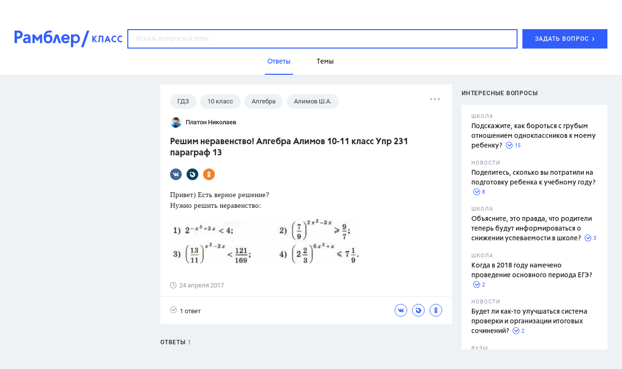

--- FILE ---
content_type: text/html
request_url: https://profile.ad-tech.ru/sandbox?img=Py7jTBhCVl1lI-gAzrg-e2T94*KKsRZFDFhDxAs9HLE5UW6woAslFiUJHmyHs8INLOzlPmw6kym8WXcni17El4dfdKOg7WHUostcXkHPA2sWJB9eT-r6wUrH3Df5*QJkvvgAYunzOFqxiK1seG9kRQIAAAC63LwKAAAAAA&img=3fDbxClg1vQTZh7CHrcC9oY1UlnAmxhcD5KRs02VKvtI2IcixKHZFMSBe8TIuDfldmKZRKD49MX8Aja5T9zDQcU8hiBdaI0cVqvVh0bmk*we5O9exsiisz6Cj98KS6ppBpSfMWwKbWjf6sjnuxdYtPVw6USZkATGRt1*yr06B7ECAAAAuty8CgAAAAA&img=p3YoWuIRrIkKQssfeNOy0g2fDETJqZVmvCXmJ2cUYo6EeNPDIMvie*d7vifZ8ahEv5Z3O2QmFhXEp73TRqhvN4yPrnPZuTdnL4huwnTr-5lCQjf56aF74BPGlcXqQerZN5GIUoXCP5ImvPKSZWNSWenUj8X5lhAe2NHABX7RLv*1HoNzZ-oAsvvhOTgfRZvQbjgp3yVl8Fojwv9XZRo4EOYBsuV2t5BHm3pqSfcD*JACAAAAuty8CgAAAAA&img=aViTGxFHWJ48r5Cpvi-gqIWUJOKK-GYUmXZ124RF34dyc*Gqqxserwf*p02V-y0spPmnHFPsdmn1i-kV3QbzR2QVZysI2mxrr4zN77ScnWICAAAAuty8CgAAAAA&img=DtXDdj-0kq8ArY9dlOntYZhbClYIdJTIACuKpFupcAZRtTkOog2OjNEIwqdXay3KfLZMNLYr2*shjUS30ooijlK8PHDReRIu5-LysLBTOjqem6GOS0Ksf4ANw6KOmNNfAgAAALrcvAoAAAAA&img=vafZ3-LUVA0u*-Bwzv2K9yBhdBqPD1uYMXXAMkNd8nyn9ES9ftKnqXaSvF5QZIU52y83r1-MzqA6kuMi9unRiG-DCJQgnT1KH*06cy1xNeB1ZBCH6P0g34atFPESKUeBBcm4LJIOUVPvoTSIYAXl-NBMOegb-W4KLz2Cz-D5qI8CAAAAuty8CgAAAAA&img=oEX5wL*tJAurLmx7TZiQBXQN5IWU9-zny79AKIkGVhenVgCbMXqqeiqZzyJgoEScX2NPhrylsHgHwiW3xjjHRWGr1XzcpQUqULMA9wQD0Ft7KO1zgn4g7yyom1YWqiRzXpLjzlUlNKXusI1h*EY*lwIAAAC63LwKAAAAAA&img=nls6yjYcmOPaDjY3CQMlrrZhaCes0HKkU-SPGb8zlpA-e1bkbewIvZyqD2BHX1Y5cUPPnvf4J4ahR-*cFYknOFp-HmkSxWc92T8Bos5guwBAhRgO*Dll3g6iRt8Arfph22nVyOq447yPvw9GXz5DA33I3yu5ECEqpDeOsYLMucMCAAAAuty8CgAAAAA&img=W-M2sH90l8VEvJxxLOc3PbdgWKGcVoOb8q7S7tcw80e5nq4g0XolfEBghHCiA36eujL0Nz0rW7E8lKmtXAs-zb0VNBvTjEBlhMtGH*h2Bg*JzIzxKf*KOsmvxd5Oks*IAgAAALrcvAoAAAAA&img=uiKLovrEJQ*AMOJ-YbJPAEA4kW4RyQdQ3H-1lzaiZ7KjSd-h2cU4ZNV494UzwyBtZ-LNjg3yNgUIApPmrYVGRqFRzVeX*Mg0xwL6tB6h2BY7HJiAzdW7VNcV*Q9OHGt*9Cz3q01Y0P*d-AilU4hLI*Ykz8U2dnKklpnn*pkKmxlUi7caAFzlzBMRGTaMeL8GAgAAALrcvAoAAAAA&img=eE0vlyWq1yrfMFT3-RM37R7KHlj6ZD6GvpgVTIVAhYuraAxM-q-KwK98SJfzzjo3CRj43U6RUS2dBgVGpjrOHXCAlB5Bh2BZ98rEAxUUOTr7*8IVpN0j*Jdh-*gNp*jzVTJ2sLNTTiCvK3jpBPOaNfmPpmCTBx8WA1SXFgtOTZa1NKNuOTjh9uFBhChAa36TP*fvYhdWwLerzomOn1US-AIAAAC63LwKAAAAAA&img=6xLBUKwRxe9KM0APBDDKUdXuYkXLCGAfX0*zpPD9PnDAUSPh5aCvC*InX207NMgBFy77rUt7JgtPgHPftsQyXvtNkxr1qGmes2NG87q-8ZqyZ*imWhhLnehCWthcvl02AgAAALrcvAoAAAAA&img=W5Mayo4aG2CKnz14M-Cm5YEywCXJ-W3jbmBm7xJ2ZO4e*ShTToPpWvDqi9Q-h-D6ebYrVM124FlGncEbrj61bQWyjVeiWzafQ2tbFfYNFu4*xDQaXC3C19yivN3HiWY8Oli*xaCv33vflE5yAY8H4wIAAAC63LwKAAAAAA&img=bEyudCqC3pN1iPKr*1BVl88Fzp1bND19mQHoKUUZMD58NH9cjSoWn4ynDFTlfDk-bGZvg4ParjrJZdTi9vy-85PJsH4N7B1RzdE*JVrP-liGF6nJAUFfk4T*9rHmyI711iInKEMwo7-TAab5gJ6jagIAAAC63LwKAAAAAA&img=uMEbuUaLSYuUKf5JtYmrCHYNZEMjAO*6NDPfGcJ1Su8tLOYZzR0Mm1al8S5fyehDJK9ge28gZuZEZ0UAHzrBG*EwJIIBRhRBAAOcJo*STwoHOH5Cwrs9Q2J8FdSMJczdAgAAALrcvAoAAAAA&img=LkRaMOgc-h1ojYn*Kg-e3O6KhwqbrhH48VtR1dJnFPNhwkKtRaJDiBJAtRC5Rgs6s1w-WjVdGUBryGDeuizP-NTmLpbkPqfiwBrAz*x0arUw7AHoCghZB2SzhJiEGE-3fTYIqGBaq3hC5dJjRTCVowOdrLc4593pMTbzdjWdpAsCAAAAuty8CgAAAAA&img=oOMiPP-YJgFvqdpS4gSDAoMF2zoudvN8Umtl9xFm21acTvrPLdHKGbnnx02pcfkyMQbqHdC9fgwKGhxr3BPePkj7R0VK8CMEX9-rhsvEC04ED52Uok2r8*hDGZTV-rYR5O7eY*6lV3akt*pddQm1kXpr*B-fvpgJeYHJ8INuW1P5TBQiks7tky7XU*g0mEMVSRK54Y07EqHorpOOO5sBgjFcCGPqObubf3MOVGzr*eoeNcGf2aO1JPPzC*JTtG54i-24jmSn6EBAyisVnN8JavEQ8gsk3bjuGAFQlrAD7f8CAAAAuty8CgAAAAA
body_size: 1969
content:
<!DOCTYPE html><html><head></head><body>
<script type="text/javascript">
window.onload = function() {
(new Image).src = '//exchange.buzzoola.com/cookiesync/ssp/rambler?uid=00000000-696d-8c33-9dec-775906e87301';
(new Image).src = '//ssp.adriver.ru/cgi-bin/sync.cgi?ssp_id=5&external_id=00000000-696d-8c33-9dec-775906e87301';
(new Image).src = '//sync.rambler.ru/emily?partner_id=vi&id=abcdef&r=https%3A%2F%2Fdmg.digitaltarget.ru%2F1%2F7009%2Fi%2Fi%3Fa%3D185%26e%3D%24UID%26i%3D%24RND319242891';
(new Image).src = '//sync.bumlam.com/?src=sb2&random=959202671';
(new Image).src = '//px.adhigh.net/p/cm/rambler?u=00000000-696d-8c33-9dec-775906e87301';
(new Image).src = '//sync.rambler.ru/emily?partner_id=9122f432-a6c9-4f14-bc8a-daa781f3d204&rnd=1853553074';
(new Image).src = '//sync.rambler.ru/emily?partner_id=aidata&rnd=00000000-696d-8c33-9dec-775906e87301';
(new Image).src = '//sync.rambler.ru/emily?partner_id=799dfec1-4657-456a-b7c9-c32ee3652b12&id=1570001443';
(new Image).src = '//an.yandex.ru/mapuid/ramblerssp/?00000000-696d-8c33-9dec-775906e87301';
(new Image).src = '//sync.rambler.ru/emily?partner_id=6bf5a340-6c1f-4262-8f72-400b3d237f5d&ruid=00000000-696d-8c33-9dec-775906e87301';
(new Image).src = '//lbs-ru1.ads.betweendigital.com/match?bidder_id=43008&external_matching=1&forward=1&external_user_id=00000000-696d-8c33-9dec-775906e87301';
(new Image).src = '//ad.mail.ru/cm.gif&p=180&id=00000000696D8C339DEC775906E87301';
(new Image).src = '//sync.upravel.com/image?source=sber&id=00000000-696d-8c33-9dec-775906e87301';
(new Image).src = '//sync.rambler.ru/emily?partner_id=cldata&rnd=00000000-696d-8c33-9dec-775906e87301';
(new Image).src = '//yandex.ru/an/mapuid/sbersellssp/?00000000696D8C339DEC775906E87301';
(new Image).src = '//sync.rambler.ru/emily?partner_id=maximatelecom&id=00000000-696d-8c33-9dec-775906e87301';
(new Image).src = '//redirect.frontend.weborama.fr/rd?url=https%3A%2F%2Fsync.rambler.ru%2Fset%3Fpartner_id%3Dab56d453-f95a-4cbc-97b3-1e30a8f95173%26id%3D%7BWEBO_CID%7D&usr=00000000-696d-8c33-9dec-775906e87301';
};
</script></body></html>


--- FILE ---
content_type: application/javascript; charset=utf-8
request_url: https://ssp01.rambler.ru/context.jsp?pad_id=434637240&block_id=434637476&screenw=1280&screenh=720&winw=1280&winh=720&rq=0&rq_type=0&rq_sess=D24B8BAD5BF6EEBF8EF41F39D151A8B4&fpruid=pA8AAENKs1fQy97mAWbD7AA%3D&adtech_uid=8a9efe92-01bd-4e1d-aeb8-90da683c610d&adtech_uid_scope=rambler.ru&jparams=%7B%22p1%22%3A%22bvkuo%22%2C%22p2%22%3A%22y%22%2C%22pct%22%3A%22a%22%2C%22node%22%3A%22billboard%22%2C%22ssp%22%3A%22ssp%22%2C%22puid6%22%3A%22RKLASS_TOPICS%22%2C%22puid18%22%3A%22RKLASS_TOPICS_ANSWERS%22%2C%22puid42%22%3A%229%22%2C%22pli%22%3A%22a%22%2C%22plp%22%3A%22a%22%2C%22pop%22%3A%22a%22%7D&top=0&left=0&secure=1&vcapirs=38_56_78&fpParams=%7B%22f%22%3A%7B%22p%22%3A2231318396%2C%22c%22%3Anull%2C%22i%22%3A283944215%2C%22v%22%3A%22Google%20Inc.%22%2C%22r%22%3A%22Google%20SwiftShader%22%2C%22w%22%3A3368131880%7D%2C%22s%22%3A%7B%22w%22%3A1280%2C%22h%22%3A720%2C%22a%22%3A1280%2C%22b%22%3A720%2C%22p%22%3A1%2C%22c%22%3A24%7D%2C%22o%22%3A%7B%22t%22%3A0%2C%22u%22%3A%22en-US%40posix%22%7D%7D&callback=Begun_Autocontext_saveFeed2&url=https%3A%2F%2Fclass.rambler.ru%2Ftemy-gdz%2Freshim-neravenstvo-algebra-alimov-10-11-klass-upr-231-paragraf-13-24359.htm
body_size: 7009
content:
Begun_Autocontext_saveFeed2({"banners":{"autocontext":[],"graph":[{"banner_id":579454843,"block_id":434637476,"cards_mode":"Url","condition_id":579454853,"constraints":"","cpm":3.0,"domain":"yandex.ramblermedia.com","frontend_params":null,"height":"1px","kwtype":4194304,"max_cpm":3.0,"mime":"application/x-shared-scripts","price":3.0,"priority":0,"source":"//img02.ad-tech.ru/file.jsp?url=wrWn9T-RyvLFW2hKW8Acr*[base64]*-psd-az50JWpZLJuWTHeHRI2qFudzrjXuBm4bzGBJbXuHCy7jmzV5BYrzoEfXHYS7OUIrMlzNyXbgid0TGdeXzDsCQ*sTlH7mNx7Ud11ybtzMxpfuvbuTIXt7EWGPA0Tb2egp1wnuiJ7-q355sb8y0Tnk3DmTES*OxJvV3WXZaAL7dkud0sQOdQ00pKu8zQ*[base64]*-XXawy9plL8qR1xk879epLkdC9hfV7k5b0nx3T3iqvFE0g5c51Bw6Ty7m1ZNI9VmUf6Tk6VZQGCYl6SxPNHb2i2OsYrTmddECdcOa5boHFJR4HIweI4COnNyPEqhplOqtqk7EpY6WNJfIIPBmiBKE2Y7pAIpJwVJ6WzQeRYO3JAfU4GF*hHAVzGXfojAYmSbCk4bEpcE*rlqYdsQ9kHXEi53YMAvwgwp3PJMbytqlWu-Wl7psNW9z4aSG0X-VdQUze-65ttaXwID3kNM8uhg9sgbbgWRTc1a*C6Hhf0VLosjk8ay2xLdMUrX2CZX4hhdkSrEH8HxjMjgUjQqthJvcpVjEuT5k3kpiUXMiOe6MaBaEExe4E22ZGbSllVdrUDcNqkf3J-VtPQW95b9DyxQR5rd2gBkyU3xv2wMshs93x5D2gUXfqyevjuEpp*VRwPmOLb2elRNhoD0ElxaaZ6X27YYn4M-y3Wt*vG5dCO2Xtq9n1oU1iJmw5xMUI-awMJpa5OErSagxilsOTEOUybj7hJ-X6E3eX2rrsr3aiOT-Ny*ZxmU*l9VU4EIBfAlcmyY7fQF7hdk8YY7gczPC1pCk940I-BmA3RaxEsR09gRKSMijoDijjXQIOnnZ-ORWj4NC55shgnOxGlL5lQPA9EUYZSlg-bSdGOcPh7nzS0YuxqyET2vp2ygSNXQbJOQ-9Sj06gBG9pCIjVQ77iJrq*ZsMYQjemHM-0IueZ6YdqXYr89d-cU6P7ZgZtfY8AfPyBEatacH2QtMWKQVkfT8CBD9kJQ4QKMWv*3gCiXSdoBLLFSUQgF755JxRhKJYigQV56C*RLMN3Q9MjF7QeWAdTqMffSRU3RW-MrkJNWDqiXjBN6A7x9ou4jzsc3Qzs2FFz8duXldZmz4UDgiBrniLSou340g3cyS4TN*0UIXyNtVJHw*FzhBhbZh-CpJH7UNRtQj6g3KtaEh4aIe7xNLwgeQkYjo8GHE19pn1U16pkDiZoJutnoyNkY3Uaj6qTIo4ps4f8FO*BkzAxjI-0dDwg*oDabSM*EzaAZ0hq-xb7w9k-wOeXBAgAAALrcvAoAAAAA&eurl%5B%5D=5snPMI8TTfVS8F5k*13CE5GHFsbZPH*KvAbKn-M*bkPjTuw36fdpQ60kmchoHbczpsuZkWUQgvo3c5Cp3IETzwIAAAC63LwKAAAAAA","thematics":"1","url":"//click01.ssp.rambler.ru/click.jsp?url=tCfMYDgscAO4*izUTtvy2UiB2fUo7rl8Mn*owf74I*GBr7AAb0assuC6vUpEI9W9ltqhYedZ0m6OkjNne-jioAxx67bEGkOgitfCigNntl40qfakNi5nzOHhLIn1KFhzitPdl9wmSji0-QIllCJeTPVajRnXuJDCTFUJ5pVv*sLWdd5XjuY1rAOebccQZ44d*r9YwU*7*feG8PbCHmgVJ1ZIVk6la8CJVKd3y9gjt4GOXL35KOU-FouAyqe3nFb9*[base64]*2gfnDk5pNV8YF4mYgHFSFLnZAy3Huc-U0YUR320FY8u-J6wWn9HU6CgZ0c1vQB-frCIOcAXxYGX0jKrun-I2PUI3Iptv27l2LubNVyzX*Z2Aq-AmcvlkZBoPP10PDgtRhTLrp7opyhLf1*OZJOMnjB09LkL*O*bdYpHhXeP9zncMcly7mQp1iO3YkSwAPsW*xMwRDdRsd-PrVcXpF3oL9nwn5ow8CHDsL7a-iD66lty4yK4pud3NVtEwe0c6xYiTKawaTGxS6huvsb3dxA4OTD3FBhhgkajX1TL7-qA294f711CMrDyHGJ7MDr-l5oyAjKoQ-a0F*x201OD2fY3G5IqoSB1a1sGIwTcI1m0f5yPjIZ23Wo4gt0pTYdJLqYg8VSliDDrljKeelmfagPLJO*[base64]*OUiAod7IthXu96j6YgykRvGJte-m-wJjsxkglMFGEyYKVtQ*42eFZR7BcCOukG53juGGWjY*2U9a6qhHT1kL6oZ1kJCbZSESTofhYv6NdVNY6fuaufSYHOo3YoJeBaO-FoKqFtqtwZTmhzaxuiguuJIJFo7CUK3F2QsRLV08S-6chtRFg0JClPXc-Wf71n71yHdutEKv36u5sT0KUcviV43WAX22qBNk0Thej*CjDf8c6F*GCpP6OL586STFFXBhVVJZwkV94BEE*-mUlYUsAaqj5wdYY5aByqFKFLZYRi1AIAAAC63LwKAAAAAA&eurl%5B%5D=RleTHHst1qNnDWHuAn9hx2wWjsV19DO8WBefYTrV8C1ypAzgsxiHOyraD1mFTJr3v1DXH2ZXXxWm2zz7QnYEiQIAAAC63LwKAAAAAA","user_id":429804626,"view_type":"Fake,Graph970x250,Version_Desktop","viewability":[{"percent":0.5,"time":1000,"url":"//img02.ad-tech.ru/file.jsp?url=Fx7-MbHSeP04Yu90HgBSnh1Q2voVaTlUDtJNqceNpAkNshviNQyJgWclVWuXeLyEgWfAPFuefi6G8kNdW8iE4mUUN4RSiSoEeeLW7Y6eq-Y8HYFfaLk7j0JQQQuxYq76H99cP0i44i*y*CAEmNNwoCQTL8iPBW10EO7xCUt5HR13cGzQinJ39yybQ6NOhpI0S8hGdMTeoGJMC1rdmXaWSSAlSBjkT6**2ZwDUgbB2WkCw1rzF2JTkZYw6S-eJkANpJ5nH3n4N-Kv9r33QvQulaOPqOCzxf3Ey2xBER7M15fAWW1Nn9XDGbokv0WxqWx-eHeR-1NHzL-yMbuKSo3A4kEEZimgkA6oxwjsS9xTJwDRbh4OtsZMR19A3r7OvNr8aI*SRYJdG8QcqKdjWr65c5tj53rGrGU7hJTxjoQG3ZNo0fy*usjNPAWvWr803hH*fhPt9IEGC0VM4vl0Lur7ZWIt6I**Ml2Tdfp0mYFjmro1E*RWaYkOfDo5Zh-B4bHOCftIs6bev24vF8IbyG9z20r6UySYTZ8*sh3XT4dgpdpNlnBaaQYv5Wg58ICIwqA9WVknPs6AbWZWDvqLj1ZSPWUwxM*Td2Fs0tz*c7sFB7Uuias9vMs*wRZx*l*t5lXWAouF*JKHBjpfYyn3IgPk-UgnvenenAIRbA2nFMjfoKD*oi2kaCqforVzPiUE-wAanapXX*cdNUqkjGKj8jXxfQGgwYHdBexZPrQ97Ar3iOCMD3-OA7f0JePiefms032PpfG73uneUeExxgEYsa85a9NBbKl-oCERO2fC9Qx3-qeG1qqbmRzk99t0dhR-ke*GHNiq0KxCyAIOXwRqbR79z6X9LL79E2ina9FtBnybtkKO-cbxdnyISyKYd9L-9LihlKXHLWgH95ee9Cj2U-PRay1XHRdkZtelg8zb-0w0KHrMu-Dr6pok3aRIMQ0L27wuLRQ5z0A3*[base64]*gKEAYnS20GubSzn4bWKwk7NvyMx4FRiBC9w4lxeAO2Yu7JGvknYvDjS0B0yVq*gdvq9oJVOzubzH6um*wpE14jVGa0LPkZ7NdXZc7QZZmo21Opo0-MkFnLWG4W78JtxuaeLXN03BggYPIo*1suMm37yd0UbO1lB4IcYk2Eyu1UEakobpk1NXQs4uaQ4nF2wkBCSR2QGRv5POlgAoAeYMVsPMMGX4MNpqE-4Af7bzgd1-R2VoxTnObCwtNAgAAALrcvAoAAAAA&eurl%5B%5D=isDnS77DuARt0iiJzDJO-dRlq3R5jX2wvrLnpx5jp14*07kdSVy8HHNmwDizACM5bGMyvpranSFHeCGctvvlNwIAAAC63LwKAAAAAA"}],"width":"1px","words":"{codes tag 427721357}"}],"hypercontext":[]},"blocks":[{"id":434637476,"options":{"banned_referers":"","json":{"adfox":{"p1":"bvkuo","p2":"y","pct":"a"},"node":"billboard","p1":"bvkuo","p2":"y","pct":"a","pli":"a","plp":"a","pop":"a","puid18":"RKLASS_TOPICS_ANSWERS","puid42":"9","puid6":"RKLASS_TOPICS","ssp":"ssp"},"view_type":"Graph970x250_fix,Fake,Graph970x250,Graph970x300,Branding,Version_Desktop,Place_ATF,Graph970x100","visual":{},"wl":"rambler"}}],"cookies":{"uuid":"00000000-696d-8c33-9dec-775906e87301"},"debug":{},"links":[{"type":"img","url":"0QL4NK-E*UteMNihpvSZADkx8eI1KwBcRO6p60p86RwWw0NVhQ6TlzwrTeksCiZtxsZ8XodAbiezh1uAq8n5zT61twt0hOY9zmeq-6UvbpszogYsxtj1jWxQzNUDQ6t7N0gwjiPV6wEfWI23YJfScgIAAAC63LwKAAAAAA"},{"type":"img","url":"8Y6hBLwq1CUgS-QRhxW7*ZGuxs-YqGjBGZumjfMU8yyVBDecg6yujAybf2OvlkbJ3Ue-y0tJIwTLspR-mrL1m-FWscnPWhUBsVswb93KBoB1l19IjDQwk9FnGc0FrZMpPU6qqqaTaBlGPZfE3tpbbW2sl5R4RcOKotKcTKMkcJ0CAAAAuty8CgAAAAA"},{"type":"img","url":"XXrfMDYH1fteMTKJpByUd5AkN58qZfgHd3oe0gAcPkUWIWEv0KDbvatuaToVHS55GiRq*ccq9gkPtQgL7VX*dhls1EK3XvkS5eNOE5byR-8ja6Bxcr6Aoq2RGtCvNsiGieHiolwJV2n3tx8KtyeP3rFh1l-1Ge8u3NB30-Rqa4SdraEgBydNNCCJJP5nnVbpsO3z91dKf4TLVb726nDb1kSOmWuR3yRVIEHiqOZ36QcCAAAAuty8CgAAAAA"},{"type":"img","url":"7jNTzwAvX6x57xET*YZSM3g*sEUd9aHEwNI9n75kDIzl80F7kh09vMRulLRERRxiVzfgln*ZboLpXHBGP4WmjQJEy8m9Nm9PMH7--5VpFirHU-iHCOLok59tjTMyCSBzAgAAALrcvAoAAAAA"},{"type":"img","url":"gnXX9cRFdBcYfvvoI514-BbrarqUNiOoIwu7Pdd1E3rV82lJZLww07MdSLgJSmHJMONwhOZMMUTGzNixGH-D0d06ZoThCkKcep4vbt1Znx3HzfTS6xq2SHqJx4fqGS5SAgAAALrcvAoAAAAA"},{"type":"img","url":"gwtToAOnAZXc8PprZ-ct5enFKbJ-0bZfyN5xzIfYje2Nca*hP0hbY1S-vIklCksDOwrk1WGp4itYFxdJ9fOeFt*N-bAqTQ8SfMiPkqKGMygEpEYUQhhOeOyQP50ke7yshAqlCYzeNV7a6JA8Oo4A6brzQNJFilaArwwZejt*-GsCAAAAuty8CgAAAAA"},{"type":"img","url":"sTlMnxLSmw-KusAhTAnCKxz--yeUVh1YphgyigVNY8g66JrVLrgKVKnox6QQZUcGNQCy-5vEysJlms8hEMVUpz63S2rolYDZn5NJtV5wGwKr5BlQcXRwNiYYQdDbGFFmddt3Ujos*6x5Ow1PKAUR2AIAAAC63LwKAAAAAA"},{"type":"img","url":"QB0QOHHyMlWNq*OWvStdGzdcPCW*A6Infw8X7xHB4IKKCLHb4BfMGSTlL91bto*uHf04UlFrL3xF3s15F2MPYQzp6--FcYJ-aOXS7rxeUTC9CgFlMtWswccIDdpx*LZg6480cKOuue0wd5Pc2R7B67DZewx0rWQsYDXeol8zpUUCAAAAuty8CgAAAAA"},{"type":"img","url":"nvtK6pyzM92bVyv4tytMaG-Ah3tj960gGOIUNszQHXh6I*krNmHRl7dmcR0JHi9NEdgmJkYkUORE4EESxz2BCJgq0-a03pS0zlarN9liy-0lxBWqAErTSF8-dgFoZnlGspYi8ZZ5jTnvq8fjD26P0gIAAAC63LwKAAAAAA"},{"type":"img","url":"HMDc9Fws-pYLb8HXqyyvT10vifjXh8U0tF8UOXrwt*-k8IYvdiKqJUxepaLPYUrrI9JwhZcGp89*lfVafueUvA9b*eoSrS0zSnoxqJeqaj0rZrW1unP*wMY7AXnes5nX-N1cXN2Qy6Uo1DRUxZIDs6b9LVa*Ab9GKMj3C*pzMxT2lyLxVX*dYj9RlNlGOUHLHFIvMoGPrJs1ND0gujHSMV3CDlMnsc2eb9cDnSWtyccYYYwmVX93iyRBzUYgAMRe8Qio20e-iE9ZpYg6rnI9y2DfL85XTuxRegQDq2wq8fQCAAAAuty8CgAAAAA"},{"type":"img","url":"f6AzAIWexVDAHj99ZjJW0-yRRffOS0KvKLOw9BPFCGxg8QLahlvhhoMP9deDSTz-xCovx2H9lsbcouvvar6u2zQpYsQHLWkB9UxzBl0aVp2kYsaRg8nmzZ*qGpD5dDopjjqrEh*wTGv5JbPSph4Iuybe6sytPH014zy4kusjy*A*iEuf01hKi*Y7Gt8LED951Dq2sZPpsjYbjxKpZSYoaAIAAAC63LwKAAAAAA"},{"type":"img","url":"woqkC-4GD3GH-vWs*dI4gEOeJYdFR6DWKG-1efOaffk8oWy1PU6aB40Uy0jvFPJtYae9ExDtm*Su4sf0XkqzscZ-NgBXeSG7axKJaECoZi5YpE3tAQXVKtX4033muXN-AgAAALrcvAoAAAAA"},{"type":"img","url":"l8hOvINL*O3DQ4ZN3Tt8alHLoobrS1LB3iHhO2YSqZkcRIV2s6lKnBIyGtZltIXWxs7fCpX-BytqgfizzXgmFOr7rI*VizEvbXkEDRAiJnepNoUUQuqikVVfC82u8N4tg2b-wEan57BUOBBzi18zKgIAAAC63LwKAAAAAA"},{"type":"img","url":"mbHILEACgBidKNqOirYayLcU*9mt0T43Z80lRA1jrHJF6JjDuLrf00vYbAGo*UVh0EKqmlpogObdBK9Nvrki5WLKp-A*DsqdcTpcoylQizECAAAAuty8CgAAAAA"},{"type":"img","url":"GHqWkDnoEBNi7GqIpElhEwaTdvksPrIrdt2YYKoaSMeuj46a-Keoo-Tg2mBj3*6aMYatl1lx-hZuNyX7KdcZJhZmPE9NMSx2O79ziZ0PCPQocNfmg*S86yp9i3iHGLBYovf-NDEcqO3ryQDObKz4zAIAAAC63LwKAAAAAA"},{"type":"img","url":"fL8Rycwvc6F9VybE09NecpD9aF9TMz8ehBnPa1lIbHaJ5fkdViUsE71SsfnhdXQIjvUDSkkQ7Gow-5dRxBp9YpGBLupoLB2j3RqvxdJobxBBdwzxcBUAyKkpV0NpxR7M7qiNFkTJJbhlmmQpStLhiDp3FhjOsKrtNW4ik7t2Kj-7*0GObzbvgFmDwzCAwUcEAgAAALrcvAoAAAAA"},{"type":"img","url":"zKTR40*FgGBjOsCzkQbfmENKalgWHcK3RA9fXcP6Omb2BdGBmNcDsP0H0GsWJF9GLGiLvAUCphptnD22k81NxOxdMfweKJxQfyPUFWwN7sw2aVGyn2ImVMfajPu6eL*2AgAAALrcvAoAAAAA"}],"params":{"impression_id":"1768786999727-ZnangQSr","is_mobile":0,"marks":{"misc":2304},"priority":1,"thumbs":0,"thumbs_src":""}})

--- FILE ---
content_type: application/javascript; charset=utf-8
request_url: https://ssp01.rambler.ru/context.jsp?pad_id=434637240&block_id=434637676&screenw=1280&screenh=720&winw=1280&winh=720&rq=0&rq_type=0&rq_sess=D24B8BAD5BF6EEBF8EF41F39D151A8B4&fpruid=pA8AAENKs1fQy97mAWbD7AA%3D&adtech_uid=8a9efe92-01bd-4e1d-aeb8-90da683c610d&adtech_uid_scope=rambler.ru&jparams=%7B%22p1%22%3A%22bvnpy%22%2C%22p2%22%3A%22emhk%22%2C%22pct%22%3A%22a%22%2C%22node%22%3A%22ban_240x400%22%2C%22ssp%22%3A%22ssp%22%2C%22puid6%22%3A%22RKLASS_TOPICS%22%2C%22puid18%22%3A%22RKLASS_TOPICS_ANSWERS%22%2C%22puid42%22%3A%229%22%2C%22pli%22%3A%22a%22%2C%22plp%22%3A%22a%22%2C%22pop%22%3A%22a%22%7D&top=174&left=950&secure=1&vcapirs=38_56_78&fpParams=%7B%22f%22%3A%7B%22p%22%3A2231318396%2C%22c%22%3Anull%2C%22i%22%3A283944215%2C%22v%22%3A%22Google%20Inc.%22%2C%22r%22%3A%22Google%20SwiftShader%22%2C%22w%22%3A3368131880%7D%2C%22s%22%3A%7B%22w%22%3A1280%2C%22h%22%3A720%2C%22a%22%3A1280%2C%22b%22%3A720%2C%22p%22%3A1%2C%22c%22%3A24%7D%2C%22o%22%3A%7B%22t%22%3A0%2C%22u%22%3A%22en-US%40posix%22%7D%7D&callback=Begun_Autocontext_saveFeed1&url=https%3A%2F%2Fclass.rambler.ru%2Ftemy-gdz%2Freshim-neravenstvo-algebra-alimov-10-11-klass-upr-231-paragraf-13-24359.htm
body_size: 7050
content:
Begun_Autocontext_saveFeed1({"banners":{"autocontext":[],"graph":[{"banner_id":579481331,"block_id":434637676,"cards_mode":"Url","condition_id":579481355,"constraints":"","cpm":3.0,"domain":"yandex.ramblermedia.com","frontend_params":null,"height":"1px","kwtype":4194304,"max_cpm":3.0,"mime":"application/x-shared-scripts","price":3.0,"priority":0,"source":"//img02.ad-tech.ru/file.jsp?url=73cQYep7dyGpc713KtNTDDLe6Mq1LpGytunNE45MvvHLcl6K34*OpVpQmj*fR8qMzZQycNomqNV1b29kfHbfVdgIIJoTOrlXaEilL4QoYsSep3n*bClxqYQ0FjrhKJeEuI5wloEdGxTvUx4qNzDHPpeONIEqi5PEIjHxgAbvPBUjKwkfWAgNkhoTuSmOZ4qggVNXf3xq-WmdUxzmLEjm0mcE9clRJcE6d-RBMPY*RTmPxTz5LLWU*ZO3pMhTDaTq333nv2JKhtfEHWfCVX-5r0IMwBa6uQxT33imQPNMGvdsALQdoj5UEHcUSy5e7EYSuuAC7-C68SSbkyxG5Nc-ULUx1VpygmFvyEHmfK4VdTDzvf4cNL485YRHbaRnKXP*WcnrkF34AJr-9LIF5Tx*mVP-jrePAFWBqJDBC8XoKDymz0VVL8HsEXVVhE9lv4Noyqd66Ddn9OBV-o2se*mbUOErQfF5AZoylakclHs0MdvQYVB1brlaJ3antWsB1xHou7kKhBZJ6uA8Y1HHWWVZYZwzNT8plkALe1zhql75vJ5ULCbQcG6tMe-dQg2aW1PIiMatElZUqzC0O4UztmBi4UjZRXKkGEuS4J*EKZ4gEnDgaK4uQVTuscYdsmtJUE-qTFHhM40kARpn-ZswEVZxcCErSmJHMYnZuwQsnxV5lI4vP5knNJp3dQANLFVPm*ZOkWLws-xt44Sy5YG-lvLCJHpIo8bKPCV-Wn-3tH-i*[base64]*dtdGAlZkV28hdL53b*538xjh1w9PS6l1-ZThfm-KI1J7uhn7VN786y74Hacy28C6L6PNj0Gthyv15O4Wzn5t7XFl2-lQU0rh-FrEcCCtwsxjRMnYoeivYmIaXagXw7uMXLc0JdVWGtTKWoDtnWY6LWhBzN7Sn*BuL75W37D8JZul0NgJixCu8XzrlPEaSeyRrwWU5IRQuxfhhWQTV00yPwtbSG2kU7xvZJgCBrRNGhtf2x8594Xr0DazBp4iwEDBsYm4zftR1p7ti1hDMAI-HXHy4aEDl8YZEtTghU2vpJfHsj2Izb0SmSNs3G4h5*[base64]*Liu4xaej0v*ZFgyGJTyGHphLdVzi8LZ*NeHcpp378Z5SyOIq4Ug*nrxU18VyVT6q7CBhJZ7IubQVYbrBz0m*iQE5885vtDDuru*4j049Yrci7SjDoToRaKozHZvPenAHUQHym0rrKoLRytU*4pU5xBKGceowF0LBG-9gZqXp5CzKhS2lhDKtVDp46EHatOTo02SXXP8dl6DsAYxhjd9OIrwTQnavdAy6VrP-*HXbb*ftCLiCWJVgTk21KHfHUcpoao1cObUo0oDSc3CiLaFQQzjsj1mVayzWtzvKzgfkadXoe7Xb6lNC680ImKpkxnNgUJAgAAALrcvAoAAAAA&eurl%5B%5D=l2pG0fKX5hCvY5GwP6WHnX9fFu5Po0HLOuHlTWtUHK4w0M2UAjMcRZ99w6PkAkeIKlmWv96t4KhQjt6UogQwNQIAAAC63LwKAAAAAA","thematics":"","url":"//click01.ssp.rambler.ru/click.jsp?url=53eXSos87h2P2voGbaDkBBXZq33acSPvkUkJte*FFlsM-OusFwKVPKw921IODY1xEV0apH41*IhHj1SO7sGq-U-gxRZawUlnAYYhLPo7zDLASo*4v896GJ4uZM8AS6IagBh4hZPB9y5TPD9QciKv5e2G1bGWV3nyVf0*l6CyJvO3xKxM5c0fg2*OVhDgs4qzUvlco6ZJrq7pd0-pvh8W1NIsslUx-zksgPqQZlCD3YIosN4a8f7hVPSeG-wMJ-DTIqarDbrIDBQ-dfHqfCu*9l7LX5TxGvEjtF3Hbdk5ND3KkjyNmplPpMHj*YWKqufFfse1gdxEo1iGvGgw3iHuke3SnO7lR738g*y7Gvzg4ja9Yes79QumnF*XiQ4Lj-OelR1sfARY-hGDuuvHYJguvOeZJZst05eKZ63GnZSXQ8zO2kCwjo5L8WJuJCZa2J1iMMv8n9PYcVG8d5hLFSlIEkSxkFMTDtZYVyGAGOMgfhtTegkmkWUQM*U-hIRRYer2R6R-HUK5*HFKtNt6T*iINnSwuxIJj9vDxUmVYNLM8DMhirOXCN4hU8w-PE16ERFTxGg3kNQtm8sW2DfCe3qwkMZ4Yf*3FIjF836FgPVkmwNIGFe3kr*XYrQ58-NhOXcdd82wgYzwxy*jCutLpE80J85otS29oIVkl6Q8bQ-LTWJ3zJff-q1fV4viOw3K7fqAD7WTOvvcfzLNjiKceir9VJt6-C0rZc0Z6szEklwEgXuhL7*KYHL64crP6IYpLG*QQ3TGayv-FVBsr9wKL36a2jIeHQSYyUa6J205ocnlJgQobHHEFG718a7dBK0F4Bwd5C1DEiDstKV217pCcm8AoWP1ikjHlaM3m-DOopP3rYlP-df*7BTYI*xxsl6auURtTUMoBxPU7yVmxdGXvH41mrQEWRie0u2BTVYqQR8FIFKKchwYZJbSlJSHEmOdsWzmEh53etg3p4YJ-d6*ICamDyOInriDXz04m6R9ilpVKbjgIXpk5sPIlTXrOik14QSNORqUyL3FDboVq33xFmP8V4l39Ltu4BkKspUw3isxmTZPqIDNkF1HUPCRG9e-NM3PtHKOOII7wruuhOLV85fBrFP8ORYtDEoVHVgYejjmWsc5ATzQ*YwZ-CdlkdMf0xLAlzU-qpLBO3WpwAWSc3XaTmB2IjxuIbrKr*LPq2EvSt6kmSmUQ2iJsd4Zw78wcLi5yQ0tmTuNEwm9y*ot7LQ7NmOOT7naFIxR1VUk3-xd9sB7Erdbw1owsT4QHrEjTxZG*fnqG0VInuiRhvils*zIz40TnaOs1iGYVdKlCE31iA74*zbnt1ktZyndrT4CkIvbD6536SSXbOhC9sBgLh9cIZIq2eJdqtddWWIHET0-AfVkQJ9MauHCHTs8lAhYX5l7ZFiDUYWAzd57QK5fTXCpm0KVwXCNwtI5nwF*1Yw7sF9EIdYvgX6QKSwWqb23STMSMpmUs7wypzV7CIFm9qSmQwIAAAC63LwKAAAAAA&eurl%5B%5D=F2ajxTvkA-qOaVLxt7tTz3Z1LwXztn5Ovzf80Az7QF*6bArfgrGG2Ks7nJklKehvDzVqgfq*sowlnAPWtu9rCwIAAAC63LwKAAAAAA","user_id":429804626,"view_type":"Fake,Graph300x600,Version_Desktop","viewability":[{"percent":0.5,"time":1000,"url":"//img02.ad-tech.ru/file.jsp?url=-FuvmfS7UO1pL71BfCRfLZQaR3wD5H5dnEecRN7Gevj1i8Nv1SE3VAZPAVkqcmWTQ1xuyJ6vGNs6H28zjCmL8bOl6ogowYoyGbE2Gkh1cap509cN3JPdN6wsQPKVLb-Jm-vokw7DGse3tKbdMSWekrWyJyWa8W-ib8hQgx6qYVKDRsiU*QPuXQlkvVLY2p285btrgOyucgPJa3Xg-MSOzH4etwtm2vks*kwxzVdZ3E7XVbgtUIYMDKuGpHZjp2BSLS-*KzQfXUHiZzFrwXWr13MVYzKxwRDAP7E6YgFF-hLwmQ189O63W2RKTKIRNY0YfEuZmd3yLTFg6kxw3UBQOd5JF7WQTi2kNERhZgUY*tHiXH0cgMPKMKJ3ucfD14QKePLRpzgHAhdKofUp2CzhZKvst7vGYx1OUd7RRwiDqbSUdH5tl9ATm4ARNwxEluPpWTia6IKzJ2Uq49lo4w3i1B5tfVg5CzogdAayh9yaDHpecX7qFtyQaa4fHEtm1232xLzd79orirIl0bx*pHGl9tCdiNZVc*H*DTxgO*HNXZQKIs5L13tYhanoP1LAdXCyEsZo2W1n5gCChcmP2E8*-hHE8BK4dkOd9c39qyePs2T0OFO6hu68A-gRn7q6r5MRk2D89FMlDd4OEe59EZi0QAz8gJDL5SJ1xRL9WCrg0uZEqsiBmXrFcsAOZyA6URGTy4iCLvDoJfZzl7N07LO61XIICC2TVyDppFxQhTsWPqXk9*[base64]*1PRer9YmjRexfm44gNNkYkpnNr8z1nis9Ij4kGGGJSSMQnMCZ4rddDGsrZLica3zQ*2yCMXYB-AIqwGf2JdwI6zzDrIKAxcPBclfmsf2OBGgI5rJC*kKmkIvSy2ht-f4-2UvK46bxKj1ec4bEBmXguOidoXB77k55hlxDRqgEnJBtyKLs9-eYZ69DjeKXm35tV6NTRkmj9CZHBcjfqE9lhn5pc4BhMZdLVV1U8LG-0nNt7No0TeVNy2fCcQvjGYHcomIa0NtWNgao5bqfuNuIPyTvv--fPS075ly7*AoHS**e9Wm9IK2HnfLOuGXb7T*Y2l6OQiDgICtUiLo2ztKtwEbw0oJ3w625vcmdoKkebLH*8ZL7M5FV3n-igdrbx1SehF9lRDBYGN3CRmj8b6LS0836tcLJX7s7XrEsrzCPQkeASEBLD*DDCv-mXgIugUa8ItcIRwv1ez3tKPCEqxNfxbgegO-r88ce7o99M2IoNh0GaDhmsBX3ARZDGuropRwYU7it*fC4C-a6NhBZPAgAAALrcvAoAAAAA&eurl%5B%5D=U0qzwRitd08-78uB1DgPTgfrPht13-PyxG1a5N5xizgICILN1*sSSM5Cidy2O2bEacO6t*-RvD*0ky0nCw9-3AIAAAC63LwKAAAAAA"}],"width":"1px","words":"{codes tag 427721357}"}],"hypercontext":[]},"blocks":[{"id":434637676,"options":{"banned_referers":"","json":{"adfox":{"p1":"bvnpy","p2":"emhk","pct":"a"},"node":"ban_240x400","p1":"bvnpy","p2":"emhk","pct":"a","pli":"a","plp":"a","pop":"a","puid18":"RKLASS_TOPICS_ANSWERS","puid42":"9","puid6":"RKLASS_TOPICS","ssp":"ssp"},"view_type":"Graph240x400,Graph300x250,Fake,ResponsiveBanner,Graph300x600,Version_Desktop,Place_ATF,Graph300x500,TGB","visual":{},"wl":"rambler"}}],"cookies":{"uuid":"00000000-696d-8c33-9dec-775906e87301"},"debug":{},"links":[{"type":"img","url":"XMOCd*IEX6u5TUo1mpwDQgZQADBmLvJjZ1kzXtVozb1PpVsl0-mxpdQfUR4ewLerEw2u9InvtMNEB7ZanQGQX0zHG0rxocfoCdqiqJ7PQMo-RoUZ1OLI-G4kvL7LizeYZHz*1b-0DLapWII5H1*Z4QIAAAC63LwKAAAAAA"},{"type":"img","url":"xJ2GwyHfOZyd60gl3SMetAyII0FFaH4n2mTfDvtIkLeMlvvQ-gNBh8j*1ckVYwd9*-yH2lUFuDwflbYwkvjrukvxuU83kD9dpRkgMOi-e5s0jGY8OvOfJtuD3dIYNNyDAgAAALrcvAoAAAAA"},{"type":"img","url":"uzVMwbN5nHa3oIw7q4pFxsSpHrWAuhoxB56zQEpaQXjXp8*NzRqFjewOpekJirGieUX8-n8Q4JTDpLcw-7v5pm6hifn-OHjASUNdkv8KjWysvMKROcyW0WsrgwSNHVaT1ixG8KDYlpGr9IVtXZEEe6HY3ipCPxpyiYhk6lOf8I42nDsBwbLU0wQ6iYm6Hy6*rmNLh*ex2v*iiTS7MdY6lQIAAAC63LwKAAAAAA"},{"type":"img","url":"B14GgHj*qicXjICOuBTMaEz-jAzaXxfzBaSUGNsaJSFOleWHB5Ub*gw9WnNhv6fDcQvzb6Wb79iEq*z1MVveTRp1mW0fM1myWSaR3qGpQKuqXXxomieNZXm8-mvvvsWOYtfPonzP6LQvSI*xJVJcFAIAAAC63LwKAAAAAA"},{"type":"img","url":"PSZN9c6FpOeBrH0OfPWdSghTTfup0kY3pZU-q4VhfpCfrTXXLATRqRfbyKLYNS5UiK1mfR0FIPfj7W-MwNaN6oQ68QBUhTKxw7Qwsm9KdPRfseOjJ1UJ5pMhL*iA**TeAgAAALrcvAoAAAAA"},{"type":"img","url":"u4ITjDsjhvgb2mQ1WWJr6Evhb*GUlWxyjYw2Cp8v6aiTK0xHs87Wzk8Ew1ytPu-G9DNIG1lEgnLbi1bnG5Vs-sXOusRZXIzeLSnzCrKJB4bwjCspCuzDBqSrGYOdQWzWwEl8xY4Uz*d4373HuWtG2DG2mfWHwrdZk*4ExGvqxaACAAAAuty8CgAAAAA"},{"type":"img","url":"w5HiGWiIMDEBF9Bl9bmYiqJAmz65QN7tW5Dx2cCmzE6bFg56X6GRrHp1iYMOgs6AetMjJFwD*rjpKKTzQCFxaKtZKWn7JX5gLZdsiISWBj5uAQrA-RjhiSfftkh1CeUvvtEAMWquQdqKSgltYuXUJ0iTbw9qzZEP3av2aWWngqfTsaZZqiWqAqZh8lkojmK2TimJaQ9pQlW3CuWsNTnZqK1WlmeSu2jdX*idOFTMc9ECAAAAuty8CgAAAAA"},{"type":"img","url":"E41l7ZWZ19lV0WwVI3aJe-Mtxznoinl1J6ocyH1TU8xOV5h1kSSQKphpGIlLxJozpAPLjRyzQdplm7hwo6hs*OqxsHa-kSFD-Ix9GqpiyAQCAAAAuty8CgAAAAA"},{"type":"img","url":"9SCNKFfnueFr1bbtvva1WnvYjsjiEcV3vVSTnrh6hVZYjD06LmChYieLpk5g2RtiUjb-yBOL2rolot9ZcUaRA*q-fW48eVW7l3FhElFLYvol4Sq-JX2-VYiYaxLyt6om6ZG6CfDqz97QZx6ZGQQoQvDd2mhDnrMWp-s*eoFXE34CAAAAuty8CgAAAAA"},{"type":"img","url":"xqj0mKtdHwVdJPckdyiomYfuQuzUetVjKBtuWd688mttrN9JsEy9XXb0GUtyszXNu*5MCNjjYdDwh8RQ*ouOTymU0K6yP10Byg5EajznZXQCmvNY-5vJ0Q01WWbqjWRSAgAAALrcvAoAAAAA"},{"type":"img","url":"5t*KtyquYlsn5d4PAPDay4N*VGpZWnqKc2jogTzQoTqwOP04PNOj4tuJ2V1QwsTPA3mUaSRAZWgzGKYujCiNWWt5t4v4Mzmk*ao2tfRiPGFsvPc5RjY2y9Uw1L7YB0*peYWZX9ba4Y94O-zeBwytV9iDaSoSgOg9YVBm7x85CSSPb-UFmi2tp*7YCuRIz0dPV6G4OTu*f0owpJLch8NRTegb0Zr-fqJWhf*vHNvZ6WdveeJqkJTSpavlzc2LJlONMgql8072XK3jeR7uEoAn3wD7bK5pOsW952XFt6XjFo8CAAAAuty8CgAAAAA"},{"type":"img","url":"QzAONm-32CA-IjzmlJgCQrqu9Ia5rBz4Ycwd4YDhTFsafCioVRCN2yIbvehqcN02Tl8N5ZRfAT2JwRd5b3GY2StdQPY5uYF0xnwpv3n33q*htwcJ6CnI28NCA5SVPQGcARr7SIOiZKrYDcBjHHEmdQIAAAC63LwKAAAAAA"},{"type":"img","url":"kxuQiLsrmwlvC9sOTXmYQ3vgSPuUoAn0vSKbxUlGDQv58SE8*S6SDySLUFth07t5Gf3y1Fxei8zpCeBnhJmVCRfqDuooJH0T2wqWVczZAN9NcSMDD0eV1ZPG89J9N2hThO2tyK5uZeZoPb5MPzkOHExHod6QWRjF5VJ37D-Zb2ICAAAAuty8CgAAAAA"},{"type":"img","url":"oaaq2fJuLH-QHz0mF9vw-79K1BoO-NqEGlsxXFUaDdukl9IQY0bth1nS4d21jahIoVwVcxodFKG1270UKz4-G*ZaER4r57o9H9G*OOUxeOmS6YZpyWyS*N3IJyMyRwQFN21tk5Y*xSkIsFLpSvm8xwIAAAC63LwKAAAAAA"},{"type":"img","url":"RY1k8HYglVIsmDANGAwe0BnI4-fGtGC*DOwbl-7RY9nuYKelLRId5lAHAcdPHa-eWk6cH1eWDz0DYvEUycH8R092n-kvCLF-pCpKyfvIpOSklQ6hXNDiJZdVYUVCCsoAAgAAALrcvAoAAAAA"},{"type":"img","url":"raCS42Txgg*aOxJk5CI3LyH9j9*jwUpKQsVt0cmZz7rRuilokclZiRPO9hY3QwB4dy-uPsXLFNrHY0bACHqwBRUhG0Uwo9iC7X-*LV9iLnIZqq7Y*riTCtTHcGesnDJV-ONQfmCOo8fBgzh*7XX2oYy7S2bD4To5TRzNOhS8ln0CAAAAuty8CgAAAAA"},{"type":"img","url":"DivxXOTCOQCiea8I-wfCV6OIpVkffDC6XL2d5kZqNpQixNEPSlw1CNGM-9hkmhJaNaXAAbLAd2Csk-o041vU9ZgIGB19Ru-inO62SpYVolBqqaxaKeGA*6eE3FI6mWPcc706CA9aulgBvkHCo8A7FtI8Ek3kcoaOhRmstOptgpG2zLydEple2ZE2cQEjuLJ9AgAAALrcvAoAAAAA"}],"params":{"impression_id":"1768786999707-rRAvngbY","is_mobile":0,"marks":{"misc":2305},"priority":1,"thumbs":0,"thumbs_src":""}})

--- FILE ---
content_type: application/javascript; charset=utf-8
request_url: https://ssp01.rambler.ru/context.jsp?pad_id=434637240&block_id=434638924&screenw=1280&screenh=720&winw=1280&winh=720&rq=0&rq_type=0&rq_sess=D24B8BAD5BF6EEBF8EF41F39D151A8B4&fpruid=pA8AAENKs1fQy97mAWbD7AA%3D&adtech_uid=8a9efe92-01bd-4e1d-aeb8-90da683c610d&adtech_uid_scope=rambler.ru&jparams=%7B%22p1%22%3A%22bvnqh%22%2C%22p2%22%3A%22emiu%22%2C%22pct%22%3A%22a%22%2C%22node%22%3A%22fullscreen%22%2C%22ssp%22%3A%22ssp%22%2C%22puid6%22%3A%22RKLASS_TOPICS%22%2C%22puid18%22%3A%22RKLASS_TOPICS_ANSWERS%22%2C%22puid42%22%3A%229%22%2C%22pli%22%3A%22a%22%2C%22plp%22%3A%22a%22%2C%22pop%22%3A%22a%22%7D&top=4293&left=0&secure=1&vcapirs=38_56_78&fpParams=%7B%22f%22%3A%7B%22p%22%3A2231318396%2C%22c%22%3Anull%2C%22i%22%3A283944215%2C%22v%22%3A%22Google%20Inc.%22%2C%22r%22%3A%22Google%20SwiftShader%22%2C%22w%22%3A3368131880%7D%2C%22s%22%3A%7B%22w%22%3A1280%2C%22h%22%3A720%2C%22a%22%3A1280%2C%22b%22%3A720%2C%22p%22%3A1%2C%22c%22%3A24%7D%2C%22o%22%3A%7B%22t%22%3A0%2C%22u%22%3A%22en-US%40posix%22%7D%7D&callback=Begun_Autocontext_saveFeed3&url=https%3A%2F%2Fclass.rambler.ru%2Ftemy-gdz%2Freshim-neravenstvo-algebra-alimov-10-11-klass-upr-231-paragraf-13-24359.htm
body_size: 2610
content:
Begun_Autocontext_saveFeed3({"banners":{"autocontext":[],"graph":[],"hypercontext":[]},"blocks":[{"id":434638924,"options":{"banned_referers":"","json":{"adfox":{"p1":"bvnqh","p2":"emiu","pct":"a"},"node":"fullscreen","p1":"bvnqh","p2":"emiu","pct":"a","pli":"a","plp":"a","pop":"a","puid18":"RKLASS_TOPICS_ANSWERS","puid42":"9","puid6":"RKLASS_TOPICS","ssp":"ssp"},"view_type":"Fullscreen,Fake,Version_Desktop","visual":{},"wl":"rambler"}}],"cookies":{"uuid":"00000000-696d-8c33-9dec-775906e87301"},"debug":{},"links":[{"type":"img","url":"Py7jTBhCVl1lI-gAzrg-e2T94*KKsRZFDFhDxAs9HLE5UW6woAslFiUJHmyHs8INLOzlPmw6kym8WXcni17El4dfdKOg7WHUostcXkHPA2sWJB9eT-r6wUrH3Df5*QJkvvgAYunzOFqxiK1seG9kRQIAAAC63LwKAAAAAA"},{"type":"img","url":"3fDbxClg1vQTZh7CHrcC9oY1UlnAmxhcD5KRs02VKvtI2IcixKHZFMSBe8TIuDfldmKZRKD49MX8Aja5T9zDQcU8hiBdaI0cVqvVh0bmk*we5O9exsiisz6Cj98KS6ppBpSfMWwKbWjf6sjnuxdYtPVw6USZkATGRt1*yr06B7ECAAAAuty8CgAAAAA"},{"type":"img","url":"p3YoWuIRrIkKQssfeNOy0g2fDETJqZVmvCXmJ2cUYo6EeNPDIMvie*d7vifZ8ahEv5Z3O2QmFhXEp73TRqhvN4yPrnPZuTdnL4huwnTr-5lCQjf56aF74BPGlcXqQerZN5GIUoXCP5ImvPKSZWNSWenUj8X5lhAe2NHABX7RLv*1HoNzZ-oAsvvhOTgfRZvQbjgp3yVl8Fojwv9XZRo4EOYBsuV2t5BHm3pqSfcD*JACAAAAuty8CgAAAAA"},{"type":"img","url":"aViTGxFHWJ48r5Cpvi-gqIWUJOKK-GYUmXZ124RF34dyc*Gqqxserwf*p02V-y0spPmnHFPsdmn1i-kV3QbzR2QVZysI2mxrr4zN77ScnWICAAAAuty8CgAAAAA"},{"type":"img","url":"DtXDdj-0kq8ArY9dlOntYZhbClYIdJTIACuKpFupcAZRtTkOog2OjNEIwqdXay3KfLZMNLYr2*shjUS30ooijlK8PHDReRIu5-LysLBTOjqem6GOS0Ksf4ANw6KOmNNfAgAAALrcvAoAAAAA"},{"type":"img","url":"vafZ3-LUVA0u*-Bwzv2K9yBhdBqPD1uYMXXAMkNd8nyn9ES9ftKnqXaSvF5QZIU52y83r1-MzqA6kuMi9unRiG-DCJQgnT1KH*06cy1xNeB1ZBCH6P0g34atFPESKUeBBcm4LJIOUVPvoTSIYAXl-NBMOegb-W4KLz2Cz-D5qI8CAAAAuty8CgAAAAA"},{"type":"img","url":"oEX5wL*tJAurLmx7TZiQBXQN5IWU9-zny79AKIkGVhenVgCbMXqqeiqZzyJgoEScX2NPhrylsHgHwiW3xjjHRWGr1XzcpQUqULMA9wQD0Ft7KO1zgn4g7yyom1YWqiRzXpLjzlUlNKXusI1h*EY*lwIAAAC63LwKAAAAAA"},{"type":"img","url":"nls6yjYcmOPaDjY3CQMlrrZhaCes0HKkU-SPGb8zlpA-e1bkbewIvZyqD2BHX1Y5cUPPnvf4J4ahR-*cFYknOFp-HmkSxWc92T8Bos5guwBAhRgO*Dll3g6iRt8Arfph22nVyOq447yPvw9GXz5DA33I3yu5ECEqpDeOsYLMucMCAAAAuty8CgAAAAA"},{"type":"img","url":"W-M2sH90l8VEvJxxLOc3PbdgWKGcVoOb8q7S7tcw80e5nq4g0XolfEBghHCiA36eujL0Nz0rW7E8lKmtXAs-zb0VNBvTjEBlhMtGH*h2Bg*JzIzxKf*KOsmvxd5Oks*IAgAAALrcvAoAAAAA"},{"type":"img","url":"uiKLovrEJQ*AMOJ-YbJPAEA4kW4RyQdQ3H-1lzaiZ7KjSd-h2cU4ZNV494UzwyBtZ-LNjg3yNgUIApPmrYVGRqFRzVeX*Mg0xwL6tB6h2BY7HJiAzdW7VNcV*Q9OHGt*9Cz3q01Y0P*d-AilU4hLI*Ykz8U2dnKklpnn*pkKmxlUi7caAFzlzBMRGTaMeL8GAgAAALrcvAoAAAAA"},{"type":"img","url":"eE0vlyWq1yrfMFT3-RM37R7KHlj6ZD6GvpgVTIVAhYuraAxM-q-KwK98SJfzzjo3CRj43U6RUS2dBgVGpjrOHXCAlB5Bh2BZ98rEAxUUOTr7*8IVpN0j*Jdh-*gNp*jzVTJ2sLNTTiCvK3jpBPOaNfmPpmCTBx8WA1SXFgtOTZa1NKNuOTjh9uFBhChAa36TP*fvYhdWwLerzomOn1US-AIAAAC63LwKAAAAAA"},{"type":"img","url":"6xLBUKwRxe9KM0APBDDKUdXuYkXLCGAfX0*zpPD9PnDAUSPh5aCvC*InX207NMgBFy77rUt7JgtPgHPftsQyXvtNkxr1qGmes2NG87q-8ZqyZ*imWhhLnehCWthcvl02AgAAALrcvAoAAAAA"},{"type":"img","url":"W5Mayo4aG2CKnz14M-Cm5YEywCXJ-W3jbmBm7xJ2ZO4e*ShTToPpWvDqi9Q-h-D6ebYrVM124FlGncEbrj61bQWyjVeiWzafQ2tbFfYNFu4*xDQaXC3C19yivN3HiWY8Oli*xaCv33vflE5yAY8H4wIAAAC63LwKAAAAAA"},{"type":"img","url":"bEyudCqC3pN1iPKr*1BVl88Fzp1bND19mQHoKUUZMD58NH9cjSoWn4ynDFTlfDk-bGZvg4ParjrJZdTi9vy-85PJsH4N7B1RzdE*JVrP-liGF6nJAUFfk4T*9rHmyI711iInKEMwo7-TAab5gJ6jagIAAAC63LwKAAAAAA"},{"type":"img","url":"uMEbuUaLSYuUKf5JtYmrCHYNZEMjAO*6NDPfGcJ1Su8tLOYZzR0Mm1al8S5fyehDJK9ge28gZuZEZ0UAHzrBG*EwJIIBRhRBAAOcJo*STwoHOH5Cwrs9Q2J8FdSMJczdAgAAALrcvAoAAAAA"},{"type":"img","url":"LkRaMOgc-h1ojYn*Kg-e3O6KhwqbrhH48VtR1dJnFPNhwkKtRaJDiBJAtRC5Rgs6s1w-WjVdGUBryGDeuizP-NTmLpbkPqfiwBrAz*x0arUw7AHoCghZB2SzhJiEGE-3fTYIqGBaq3hC5dJjRTCVowOdrLc4593pMTbzdjWdpAsCAAAAuty8CgAAAAA"},{"type":"img","url":"oOMiPP-YJgFvqdpS4gSDAoMF2zoudvN8Umtl9xFm21acTvrPLdHKGbnnx02pcfkyMQbqHdC9fgwKGhxr3BPePkj7R0VK8CMEX9-rhsvEC04ED52Uok2r8*hDGZTV-rYR5O7eY*6lV3akt*pddQm1kXpr*B-fvpgJeYHJ8INuW1P5TBQiks7tky7XU*g0mEMVSRK54Y07EqHorpOOO5sBgjFcCGPqObubf3MOVGzr*eoeNcGf2aO1JPPzC*JTtG54i-24jmSn6EBAyisVnN8JavEQ8gsk3bjuGAFQlrAD7f8CAAAAuty8CgAAAAA"}],"params":{"impression_id":"1768786999727-SIFKmOTs","is_mobile":0,"marks":{"misc":2311},"priority":0,"thumbs":0,"thumbs_src":""}})